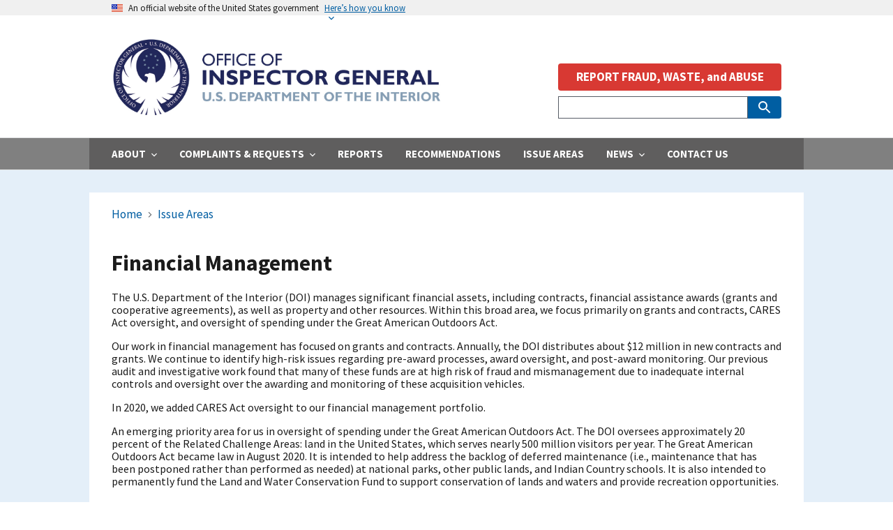

--- FILE ---
content_type: text/html; charset=UTF-8
request_url: https://www.doioig.gov/issue-areas/financial-management
body_size: 7343
content:
<!DOCTYPE html>
<html lang="en" dir="ltr" prefix="content: http://purl.org/rss/1.0/modules/content/  dc: http://purl.org/dc/terms/  foaf: http://xmlns.com/foaf/0.1/  og: http://ogp.me/ns#  rdfs: http://www.w3.org/2000/01/rdf-schema#  schema: http://schema.org/  sioc: http://rdfs.org/sioc/ns#  sioct: http://rdfs.org/sioc/types#  skos: http://www.w3.org/2004/02/skos/core#  xsd: http://www.w3.org/2001/XMLSchema# ">
  <head>
    <meta charset="utf-8" />
<script async src="https://www.googletagmanager.com/gtag/js?id=G-2SES83HJSV"></script>
<script>window.dataLayer = window.dataLayer || [];function gtag(){dataLayer.push(arguments)};gtag("js", new Date());gtag("set", "developer_id.dMDhkMT", true);gtag("config", "G-2SES83HJSV", {"groups":"default","page_placeholder":"PLACEHOLDER_page_location"});</script>
<meta name="description" content="DOI has significant financial assets, including contracts, financial assistance awards (grants and cooperative agreements), property, and other resources. Within this broad area, we prioritize oversight work on grants and contracts, CARES Act, and spending under the Great American Outdoors Act." />
<link rel="canonical" href="http://www.doioig.gov/issue-areas/financial-management" />
<meta name="robots" content="noindex, nofollow, noarchive, nosnippet, noimageindex, notranslate" />
<meta property="og:site_name" content="Office of Inspector General, U.S. Department of the Interior" />
<meta property="og:type" content="Issue Areas" />
<meta property="og:url" content="http://www.doioig.gov/issue-areas/financial-management" />
<meta property="og:title" content="Financial Management" />
<meta name="twitter:card" content="summary" />
<meta name="Generator" content="Drupal 10 (https://www.drupal.org)" />
<meta name="MobileOptimized" content="width" />
<meta name="HandheldFriendly" content="true" />
<meta name="viewport" content="width=device-width, initial-scale=1.0" />

    <title>Financial Management | Office of Inspector General, U.S. Department of the Interior</title>
    <link rel="stylesheet" media="all" href="/sites/default/files/css/css_2YE1E7ikeKCDkFZIuFQn7SnCspC4jRrG2s0cfBwOLfg.css?delta=0&amp;language=en&amp;theme=doi&amp;include=[base64]" />
<link rel="stylesheet" media="all" href="https://maxcdn.bootstrapcdn.com/font-awesome/4.7.0/css/font-awesome.min.css" />
<link rel="stylesheet" media="all" href="/sites/default/files/css/css_FH6c_3wCq_MZYAG0W7mbDzLQOnytywWchbMuHSjcVGc.css?delta=2&amp;language=en&amp;theme=doi&amp;include=[base64]" />
<link rel="stylesheet" media="all" href="/themes/custom/doi/assets/css/mail.css?t8x3wx" />

    <script src="https://code.jquery.com/jquery-3.7.1.min.js"></script>
<script src="/sites/default/files/js/js_ZOITv78rtODECLMbMwr6-OBpMLa4mTUyUAardMOXBmc.js?scope=header&amp;delta=1&amp;language=en&amp;theme=doi&amp;include=eJxdy1sKgDAMRNENtWRJodpQgsEJbQTdvS_88W84w61QqtAke0hfi7HpurDDN6eqxdBSA5oJl-s9QudBf0iG-Sq7OHpwHC70SH4l35KgjacyhL5xApnkMCs"></script>


      <!-- custom favicon -->
      <link rel="apple-touch-icon" sizes="152x152" href="/sites/default/files/favicon-05312022/favicon_io/apple-touch-icon.png">
      <link rel="icon" type="image/png" sizes="32x32" href="/sites/default/files/favicon-05312022/favicon_io/favicon-32x32.png">
      <link rel="icon" type="image/png" sizes="16x16" href="/sites/default/files/favicon-05312022/favicon_io/favicon-16x16.png">
      <link rel="manifest" href="/sites/default/files/favicon-05312022/favicon_io/site.webmanifest">
      <link rel="mask-icon" href="/custom-favicon/safari-pinned-tab.svg" color="#5bbad5">
      <meta name="msapplication-TileColor" content="#da532c">
      <meta name="theme-color" content="#ffffff">

      <!-- compass sass -->
            
      <!-- custom js -->
      
  </head>
  <body class="user-not-logged-in path-node page-node-type-special-emphasis">
        <a href="#main-content" class="visually-hidden focusable skip-link">
      Skip to main content
    </a>
    
      <div class="dialog-off-canvas-main-canvas" data-off-canvas-main-canvas>
    
	<section class="usa-banner" aria-label="Official government website">
  <div class="usa-accordion">
    <header class="usa-banner__header">
      <div class="usa-banner__inner">
        <div class="grid-col-auto">
          <img class="usa-banner__header-flag" src="/themes/contrib/oig_base/assets/uswds/img/us_flag_small.png" alt="U.S. flag">
        </div>
        <div class="grid-col-fill tablet:grid-col-auto">
          <p class="usa-banner__header-text">An official website of the United States government</p>
          <p class="usa-banner__header-action" aria-hidden="true">Here’s how you know</p>
        </div>
        <button class="usa-accordion__button usa-banner__button"
          aria-expanded="false" aria-controls="gov-banner">
          <span class="usa-banner__button-text">Here’s how you know</span>
        </button>
      </div>
    </header>
    <div class="usa-banner__content usa-accordion__content" id="gov-banner">
      <div class="grid-row grid-gap-lg">
        <div class="usa-banner__guidance tablet:grid-col-6">
          <img class="usa-banner__icon usa-media-block__img" src="/themes/contrib/oig_base/assets/uswds/img/icon-dot-gov.svg" role="img" alt="Dot gov">
          <div class="usa-media-block__body">
            <p>
              <strong>
                Official websites use .gov              </strong>
              <br/>
                              A <strong>.gov</strong> website belongs to an official government organization in the United States.
                          </p>
          </div>
        </div>
        <div class="usa-banner__guidance tablet:grid-col-6">
          <img class="usa-banner__icon usa-media-block__img" src="/themes/contrib/oig_base/assets/uswds/img/icon-https.svg" role="img" alt="Https">
          <div class="usa-media-block__body">
            <p>
              <strong>
                Secure .gov websites use HTTPS              </strong>
              <br/>
              A <strong>lock</strong>
                (<span class="icon-lock"><svg xmlns="http://www.w3.org/2000/svg" width="52" height="64" viewBox="0 0 52 64" class="usa-banner__lock-image" role="img" aria-labelledby="banner-lock-title banner-lock-description"><title id="banner-lock-title">Lock</title><desc id="banner-lock-description">A locked padlock</desc><path fill="#000000" fill-rule="evenodd" d="M26 0c10.493 0 19 8.507 19 19v9h3a4 4 0 0 1 4 4v28a4 4 0 0 1-4 4H4a4 4 0 0 1-4-4V32a4 4 0 0 1 4-4h3v-9C7 8.507 15.507 0 26 0zm0 8c-5.979 0-10.843 4.77-10.996 10.712L15 19v9h22v-9c0-6.075-4.925-11-11-11z"/></svg></span>)
                or <strong>https://</strong> means you’ve safely connected to the .gov website. Share sensitive information only on official, secure websites.            </p>
          </div>
        </div>
      </div>
    </div>
  </div>
</section>


<div class="usa-overlay"></div>

	<div class="grid-container">
		  <div class="region region-header-top">
    <div id="block-shutdownbanner" class="settings-tray-editable block block-oig-base-library block-shutdown-banner" data-drupal-settingstray="editable">
  
    
      


  </div>

  </div>

	</div>

<header class="usa-header usa-header--extended" role="banner">
			<div class="usa-navbar">
			  <div class="region region-header">
    <div class="usa-logo" id="logo">
  <div class="brand-logo">
        <a class="logo-img" href="/" accesskey="1" title="Home" aria-label="Home">
      <img src="/sites/default/files/graphic_identity_111720_600%20%281%29.jpg" alt="Home" />
    </a>
      </div>

  <div id="brand-text">
    
      </div>

</div>

  </div>

			<button class="usa-menu-btn">Menu</button>
		</div>

		<nav aria-label="Primary navigation" class="usa-nav" role="navigation">
			<button class="usa-nav__close">
				<img src="/themes/contrib/oig_base/assets/uswds/img/close.svg" alt="close"/>
			</button>
							<div class="usa-nav__inner">
				
									  <div class="region region-primary-menu">
    	
	
					<ul class="usa-nav__primary usa-accordion">
			
						
																<li class="usa-nav__primary-item">
									
																			<button class="usa-accordion__button usa-nav__link " aria-expanded="false" aria-controls="basic-nav-section-1">
											<span>About</span>
										</button>
									
																				
	
								<ul id="basic-nav-section-1" class="usa-nav__submenu"  hidden="" >

													
						
																<li class="usa-nav__submenu-item">
									
									
																														<a href="/about/about-us" >
												<span>About DOI OIG</span>
											</a>
																				
																	</li>
							
						
																<li class="usa-nav__submenu-item">
									
									
																														<a href="/about/oig-offices" >
												<span>OIG Offices</span>
											</a>
																				
																	</li>
							
						
																<li class="usa-nav__submenu-item">
									
									
																														<a href="/about/major-management-challenges" >
												<span>Major Management Challenges</span>
											</a>
																				
																	</li>
							
						
																<li class="usa-nav__submenu-item">
									
									
																														<a href="/about/performance-strategy" >
												<span>Performance &amp; Strategy</span>
											</a>
																				
																	</li>
							
						
																<li class="usa-nav__submenu-item">
									
									
																														<a href="/about/careers-oig" >
												<span>Careers at OIG</span>
											</a>
																				
																	</li>
							
						
										</ul>
			
		
	
									
																	</li>
							
						
																<li class="usa-nav__primary-item">
									
																			<button class="usa-accordion__button usa-nav__link " aria-expanded="false" aria-controls="basic-nav-section-2">
											<span>Complaints &amp; Requests</span>
										</button>
									
																				
	
								<ul id="basic-nav-section-2" class="usa-nav__submenu"  hidden="" >

													
						
																<li class="usa-nav__submenu-item">
									
									
																														<a href="/complaints-requests" >
												<span>Learn about Complaints &amp; Requests</span>
											</a>
																				
																	</li>
							
						
																<li class="usa-nav__submenu-item">
									
									
																														<a href="/complaints-requests/complaint-hotline" >
												<span>Complaint Hotline</span>
											</a>
																				
																	</li>
							
						
																<li class="usa-nav__submenu-item">
									
									
																														<a href="/complaints-requests/whistleblower-protection" >
												<span>Whistleblower Protection</span>
											</a>
																				
																	</li>
							
						
																<li class="usa-nav__submenu-item">
									
									
																														<a href="/complaints-requests/outreach-prevention" >
												<span>Outreach &amp; Prevention</span>
											</a>
																				
																	</li>
							
						
																<li class="usa-nav__submenu-item">
									
									
																														<a href="/complaints-requests/freedom-information-act-foia" >
												<span>FOIA</span>
											</a>
																				
																	</li>
							
						
																<li class="usa-nav__submenu-item">
									
									
																														<a href="/complaints-requests/contractor-recipient-resources" >
												<span>Contractor &amp; Recipient Resources</span>
											</a>
																				
																	</li>
							
						
										</ul>
			
		
	
									
																	</li>
							
						
																<li class="usa-nav__primary-item">
									
									
																														<a href="/reports"  class="usa-nav__link" >
												<span>Reports</span>
											</a>
																				
																	</li>
							
						
																<li class="usa-nav__primary-item">
									
									
																														<a href="/recommendations"  class="usa-nav__link" >
												<span>Recommendations</span>
											</a>
																				
																	</li>
							
						
																<li class="usa-nav__primary-item">
									
									
																														<a href="/issue-areas"  class="usa-nav__link" >
												<span>Issue Areas</span>
											</a>
																				
																	</li>
							
						
																<li class="usa-nav__primary-item">
									
																			<button class="usa-accordion__button usa-nav__link " aria-expanded="false" aria-controls="basic-nav-section-6">
											<span>News</span>
										</button>
									
																				
	
								<ul id="basic-nav-section-6" class="usa-nav__submenu"  hidden="" >

													
						
																<li class="usa-nav__submenu-item">
									
									
																														<a href="/news/oig-news" >
												<span>OIG in the News</span>
											</a>
																				
																	</li>
							
						
																<li class="usa-nav__submenu-item">
									
									
																														<a href="/news/congressional-testimony" >
												<span>Congressional Testimony</span>
											</a>
																				
																	</li>
							
						
										</ul>
			
		
	
									
																	</li>
							
						
																<li class="usa-nav__primary-item">
									
									
																														<a href="/contact-us"  class="usa-nav__link" >
												<span>Contact Us</span>
											</a>
																				
																	</li>
							
						
										</ul>
			
		
	



  </div>

				
									<div class="usa-nav__secondary">
						  <div class="region region-secondary-menu">
    <div id="block-doi-reportabusebutton-2" class="settings-tray-editable block block-oig-base-library block-report-abuse-button" data-drupal-settingstray="editable">
  
    
      
    <div  class="clear-both hotline-button">
    <button class="usa-button usa-button--alert" id="report-abuse-button" onclick="window.location.href = '/hotline';">REPORT FRAUD, WASTE, and ABUSE</button>
  </div>

  </div>
<div class="views-exposed-form usa-form settings-tray-editable block block-views block-views-exposed-filter-blocksearch-page-search" data-drupal-selector="views-exposed-form-search-page-search" id="block-doi-exposedformsearchpage-search" data-drupal-settingstray="editable">
  
    
      <form action="/search" method="get" id="views-exposed-form-search-page-search" accept-charset="UTF-8" class="usa-search usa-search--small" role="search" aria-label="Sitewide search">
  <div class="form--inline clearfix">
  <div class="usa-form-group js-form-item form-item js-form-type-textfield form-item-search js-form-item-search">
      
<label class="usa-sr-only usa-label" for="edit-search">Search <span class="usa-hint">(optional)</span></label>
          <input name="search" data-drupal-selector="edit-search" type="text" id="edit-search" value="" size="60" maxlength="128" class="form-text usa-input" />

      </div>
<div id="search-actions" data-drupal-selector="edit-actions" class="form-actions js-form-wrapper form-wrapper">
    <button aria-label="Submit Search" class="usa-button button js-form-submit form-submit" data-drupal-selector="edit-submit-search" type="submit" id="edit-submit-search" name="" value="search-icon">
        <img src="/themes/contrib/oig_base/assets/uswds/img/usa-icons-bg/search--white.svg" class="usa-search__submit-icon" alt="Search">
    </button>

</div>

</div>

</form>

  </div>

  </div>

					</div>
				
								</div>
					</nav>

		
</header>


<main class="usa-section" id="main-content">
	<div class="grid-container">
		<div class="grid-row grid-gap">
			<div class="grid-col-12">
				  <div class="region region-breadcrumb">
    <div id="block-doi-breadcrumbs" class="settings-tray-editable block block-system block-system-breadcrumb-block" data-drupal-settingstray="editable">
  
    
      <h3 id="system-breadcrumb" class="visually-hidden">Breadcrumb</h3>
<nav class="usa-breadcrumb" aria-label="Breadcrumbs,,">
  <ol class="usa-breadcrumb__list">
      <li class="usa-breadcrumb__list-item">
              <a href="/" class="usa-breadcrumb__link">Home</a>
          </li>
      <li class="usa-breadcrumb__list-item">
              <a href="/issue-areas" class="usa-breadcrumb__link">Issue Areas</a>
          </li>
    </ol>
</nav>

  </div>

  </div>

				  <div class="region region-highlighted">
    <div data-drupal-messages-fallback class="hidden"></div>

  </div>


				
			</div>
		</div>

		<div class="grid-row grid-gap">

			
			<div class="region-content tablet:grid-col-12">
				  <div class="region region-content">
    <div id="block-doi-page-title" class="block block-core block-page-title-block">
  
    
      
  <h1 class="uswds-page-title page-title"><span class="field field--name-title field--type-string field--label-hidden">Financial Management</span>
</h1>


  </div>
<div id="block-doi-content" class="block block-system block-system-main-block">
  
    
      <article about="/issue-areas/financial-management">

  
    

  
  <div>

    
    
            <div class="clearfix text-formatted field field--name-body field--type-text-with-summary field--label-hidden field__item"><p>The U.S. Department of the Interior (DOI) manages significant financial assets, including contracts, financial assistance awards (grants and cooperative agreements), as well as property and other resources. Within this broad area, we focus primarily on grants and contracts, CARES Act oversight, and oversight of spending under the Great American Outdoors Act. &nbsp;</p><p>Our work in financial management has focused on grants and contracts. Annually, the DOI distributes about $12 million in new contracts and grants. We continue to identify high-risk issues regarding pre-award processes, award oversight, and post-award monitoring.&nbsp;Our previous audit and investigative work found that many of these funds are at high risk of fraud and mismanagement due to inadequate internal controls and oversight over the awarding and monitoring of these acquisition vehicles.&nbsp;</p><p>In 2020, we added CARES Act oversight to our financial management portfolio.</p><p>An emerging priority area for us in oversight of spending under the Great American Outdoors Act. The DOI oversees approximately 20 percent of the Related Challenge Areas: land in the United States, which serves nearly 500 million visitors per year. The Great American Outdoors Act became law in August 2020. It is intended to help address the backlog of deferred maintenance (i.e., maintenance that has been postponed rather than performed as needed) at national parks, other public lands, and Indian Country schools. It is also intended to permanently fund the Land and Water Conservation Fund to support conservation of lands and waters and provide recreation opportunities.</p></div>
      
  </div>

</article>

  </div>

  </div>

			</div>

			
		</div>
	</div>

</main>

<footer class="usa-footer usa-footer--big" role="contentinfo">
	<div class="grid-container usa-footer__return-to-top">
		<a href="#top">Return to top</a>


		<div class="grid-row grid-gap">
			<div class="mobile-lg:grid-col-12">
				  <div class="region region-footer-secondary">
    <div id="block-footermain" class="settings-tray-editable block block-block-content block-block-contentace78cf9-04cf-4109-812b-90f260267683" data-drupal-settingstray="editable">
  
    
      
      <div class="field field--name-field-content field--type-entity-reference-revisions field--label-hidden field__items">
              <div class="field__item">  <div class="paragraph paragraph--type--grid-row paragraph--view-mode--default">
    

      
      <div class="field field--name-field-grid-column field--type-entity-reference-revisions field--label-hidden grid-row grid-gap margin-top-6 margin-bottom-6 field__items">
                      <div class="mobile-lg:grid-col-2 field__item">  <div class="paragraph paragraph--type--grid-column paragraph--view-mode--default">
    
            <div class="grid-col-fill">
      
      
      <div class="field field--name-field-content field--type-entity-reference-revisions field--label-hidden field__items">
              <div class="field__item">  <div class="paragraph paragraph--type--media paragraph--view-mode--default">
    
            <div class="grid-col-fill">
      
      
            <div class="field field--name-field-media field--type-entity-reference field--label-hidden field__item"><article class="media media--type-image media--view-mode-default">
  
      
  <div class="field field--name-field-media-image field--type-image field--label-visually_hidden">
    <div class="field__label visually-hidden">Image</div>
              <div class="field__item">    <img loading="eager" srcset="/sites/default/files/styles/max_325x325/public/media/image/2021-08/OIG_BIG_CMYK.jpg?itok=rHRlsFou 325w, /sites/default/files/styles/max_650x650/public/media/image/2021-08/OIG_BIG_CMYK.jpg?itok=yvmJx4Mg 650w, /sites/default/files/styles/max_2600x2600/public/media/image/2021-08/OIG_BIG_CMYK.jpg?itok=mW0N0D6o 834w" sizes="(min-width: 1290px) 1290px, 100vw" width="325" height="325" src="/sites/default/files/styles/max_325x325/public/media/image/2021-08/OIG_BIG_CMYK.jpg?itok=rHRlsFou" alt="DOI OIG Logo" typeof="foaf:Image" />


</div>
          </div>

  </article>
</div>
      

            </div>
      
      </div>
</div>
          </div>
  

            </div>
      
      </div>
</div>
                      <div class="mobile-lg:grid-col field__item">  <div class="paragraph paragraph--type--grid-column paragraph--view-mode--default">
    
            <div class="grid-col-fill">
      
      
      <div class="field field--name-field-content field--type-entity-reference-revisions field--label-hidden field__items">
              <div class="field__item">  <div>
    
                <div class="grid-col-fill">
        
          
            <div class="usa-prose clearfix text-formatted field field--name-field-uswds-body field--type-text-long field--label-hidden field__item"><p><strong>Office of Inspector General</strong><br><strong>U.S. Department of the Interior</strong><br>1849 C Street NW<br>Washington, DC 20240</p>
</div>
      

                </div>
        
      </div>
</div>
          </div>
  

            </div>
      
      </div>
</div>
                      <div class="mobile-lg:grid-col field__item">  <div class="paragraph paragraph--type--grid-column paragraph--view-mode--default">
    
            <div class="grid-col-fill">
      
      
      <div class="field field--name-field-content field--type-entity-reference-revisions field--label-hidden field__items">
              <div class="field__item">  <div>
    
                <div class="grid-col-fill">
        
          
            <div class="usa-prose clearfix text-formatted field field--name-field-uswds-body field--type-text-long field--label-hidden field__item"><ul><li><a href="/about-us">About Us</a></li><li><a href="/complaints-requests">Complaints &amp; Requests</a></li><li><a href="/news/oig-news">News</a></li><li><a href="/reports/all-reports" media_library="Media Library">Reports</a></li><li><a href="/contact-us">Contact Us</a></li></ul></div>
      

                </div>
        
      </div>
</div>
          </div>
  

            </div>
      
      </div>
</div>
                      <div class="mobile-lg:grid-col field__item">  <div class="paragraph paragraph--type--grid-column paragraph--view-mode--default">
    
            <div class="grid-col-fill">
      
      
      <div class="field field--name-field-content field--type-entity-reference-revisions field--label-hidden field__items">
              <div class="field__item">  <div>
    
                <div class="grid-col-fill">
        
          
            <div class="usa-prose clearfix text-formatted field field--name-field-uswds-body field--type-text-long field--label-hidden field__item"><ul><li><a href="/complaints-requests/freedom-information-act-foia" media_library="Media Library">FOIA</a></li><li><a href="/complaints-requests/foia/oig-foia-library" media_library="Media Library">OIG FOIA Library</a></li><li><a href="/no-fear-act" media_library="Media Library">No Fear Act</a></li><li><a href="/about/careers-oig" media_library="Media Library">Careers</a></li><li><a href="/sitemap" media_library="Media Library">Site Map</a></li></ul></div>
      

                </div>
        
      </div>
</div>
          </div>
  

            </div>
      
      </div>
</div>
                      <div class="mobile-lg:grid-col field__item">  <div class="paragraph paragraph--type--grid-column paragraph--view-mode--default">
    
            <div class="grid-col-fill">
      
      
      <div class="field field--name-field-content field--type-entity-reference-revisions field--label-hidden field__items">
              <div class="field__item">  <div>
    
                <div class="grid-col-fill">
        
          
            <div class="usa-prose clearfix text-formatted field field--name-field-uswds-body field--type-text-long field--label-hidden field__item"><p><a href="/form/email" media_library="Media Library"><i class="fas fa-envelope"></i> Sign up for OIG report notifications</a></p>
<p><a href="https://x.com/doioig"><i class="fab fa-x-twitter"></i></i> Follow us on X</a></p>
<p><a href="https://www.youtube.com/channel/UC4ECcc6AUUKH3v7ctf12ytg"><i class="fab fa-youtube"></i> Follow us on YouTube</a></p>
<p><a href="https://www.linkedin.com/company/doi-oig"><i class="fab fa-linkedin"></i> Connect with us on LinkedIn</a></p></div>
      

                </div>
        
      </div>
</div>
          </div>
  

            </div>
      
      </div>
</div>
          </div>
  


      </div>
</div>
              <div class="field__item">  <div class="paragraph paragraph--type--grid-row paragraph--view-mode--default">
    

      
      <div class="field field--name-field-grid-column field--type-entity-reference-revisions field--label-hidden grid-row grid-gap margin-top-6 margin-bottom-6 field__items">
                      <div class="grid-col field__item">  <div class="paragraph paragraph--type--grid-column paragraph--view-mode--default">
    
            <div class="grid-col-fill">
      
      
      <div class="field field--name-field-content field--type-entity-reference-revisions field--label-hidden field__items">
              <div class="field__item">  <div>
    
                <div class="grid-col-fill">
        
          
            <div class="usa-prose clearfix text-formatted field field--name-field-uswds-body field--type-text-long field--label-hidden field__item"><p class="text-align-center" style="max-width:100%;"><a href="/privacy" media_library="Media Library">Privacy Policy</a>&nbsp; |&nbsp; <a href="/linking-policy" media_library="Media Library">Linking Policy</a>&nbsp; |&nbsp; <a href="/accessibility" media_library="Media Library">Accessibility</a>&nbsp; |&nbsp; <a href="https://www.ignet.gov/" target="_blank">IG NET</a>&nbsp; |&nbsp; <a href="http://usa.gov/" target="_blank">USA.gov</a>&nbsp; |&nbsp; <a href="https://bugcrowd.com/doi-vdp" aria-label="Link Vulnerability Disclosure Policy" rel="noreferrer noopener" target="_blank">Vulnerability Disclosure Policy</a></p></div>
      

                </div>
        
      </div>
</div>
          </div>
  

            </div>
      
      </div>
</div>
          </div>
  


      </div>
</div>
          </div>
  
  </div>

  </div>


			</div>
		</div>

	</div>

</footer>

  </div>

    
    <script type="application/json" data-drupal-selector="drupal-settings-json">{"path":{"baseUrl":"\/","pathPrefix":"","currentPath":"node\/9547","currentPathIsAdmin":false,"isFront":false,"currentLanguage":"en"},"pluralDelimiter":"\u0003","suppressDeprecationErrors":true,"external_link_popup":{"whitelist":"gov","width":"85%","popups":[{"id":"default","name":"Default","status":true,"weight":10,"close":true,"title":"You are about to proceed to a Non-Government Site.","body":"\u003Cp\u003EWe do not endorse the organization or views represented by this site and take no responsibility for, and exercise no control over, the accuracy, accessibility, copyright or trademark compliance or legality of the material contained on this site.\u003C\/p\u003E\n\u003Cp\u003EClick OK to proceed or Cancel to stay on this page.\u003C\/p\u003E\n","labelyes":"OK","labelno":"Cancel","domains":"*","target":"_blank"}]},"google_analytics":{"account":"G-2SES83HJSV","trackOutbound":true,"trackMailto":true,"trackTel":true,"trackDownload":true,"trackDownloadExtensions":"7z|aac|arc|arj|asf|asx|avi|bin|csv|doc(x|m)?|dot(x|m)?|exe|flv|gif|gz|gzip|hqx|jar|jpe?g|js|mp(2|3|4|e?g)|mov(ie)?|msi|msp|pdf|phps|png|ppt(x|m)?|pot(x|m)?|pps(x|m)?|ppam|sld(x|m)?|thmx|qtm?|ra(m|r)?|sea|sit|tar|tgz|torrent|txt|wav|wma|wmv|wpd|xls(x|m|b)?|xlt(x|m)|xlam|xml|z|zip"},"ajaxTrustedUrl":{"\/search":true},"user":{"uid":0,"permissionsHash":"b561bed8dfbbc0bd463f35a0b735e5485d3774c2f63f1c504085dbcce27c4bad"}}</script>
<script src="/sites/default/files/js/js_HJhuI6-ubjb5qvYQGkKK43az3w_d_fo1ZhdqueSVFss.js?scope=footer&amp;delta=0&amp;language=en&amp;theme=doi&amp;include=eJxdy1sKgDAMRNENtWRJodpQgsEJbQTdvS_88W84w61QqtAke0hfi7HpurDDN6eqxdBSA5oJl-s9QudBf0iG-Sq7OHpwHC70SH4l35KgjacyhL5xApnkMCs"></script>

  </body>
</html>


--- FILE ---
content_type: application/javascript
request_url: https://www.doioig.gov/sites/default/files/js/js_ZOITv78rtODECLMbMwr6-OBpMLa4mTUyUAardMOXBmc.js?scope=header&delta=1&language=en&theme=doi&include=eJxdy1sKgDAMRNENtWRJodpQgsEJbQTdvS_88W84w61QqtAke0hfi7HpurDDN6eqxdBSA5oJl-s9QudBf0iG-Sq7OHpwHC70SH4l35KgjacyhL5xApnkMCs
body_size: 336
content:
/* @license GPL-2.0-or-later https://www.drupal.org/licensing/faq */
jQuery(document).ready(function($){$('#twitterStage').html('<a class="twitter-timeline" href="https://twitter.com/doioig?ref_src=twsrc%5Etfw">Tweets by doioig</a> <script async src="https://platform.twitter.com/widgets.js" charset="utf-8"></script>');$('.slick__slide > div > div > div > div.contextual-region.hero-slider-background.margin-top-2 > a, .slick__slide > div > div > div > div > a').each(function(){var fpr=$(this).attr('href');fpr=fpr.replace("internal:","");$(this).attr('href',fpr);});$("#block-doi-content div.link-url > a:contains(https://www.doioig.gov)").parent().parent().parent().parent().parent().css("display","none");$("a[href='#top']").click(function(){$("html, body").animate({scrollTop:0},"slow");return false;});});;
